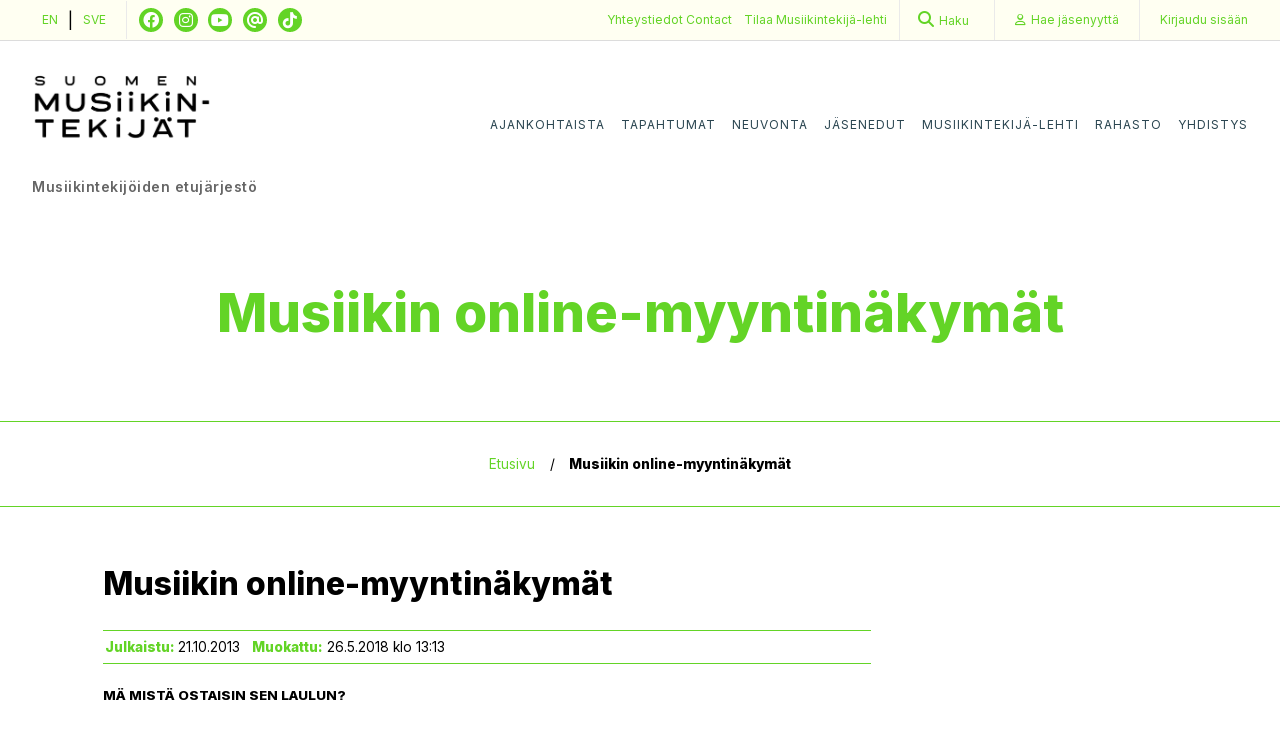

--- FILE ---
content_type: text/html; charset=UTF-8
request_url: https://musiikintekijat.fi/artikkeli/musiikin-online-myyntinakymat/
body_size: 19363
content:
<!doctype html>
<html lang="fi">

<head>
  <meta charset="UTF-8">
  <meta name="viewport" content="width=device-width, initial-scale=1">
  <link rel="profile" href="http://gmpg.org/xfn/11">
  <meta name='robots' content='index, follow, max-image-preview:large, max-snippet:-1, max-video-preview:-1' />
	<style>img:is([sizes="auto" i], [sizes^="auto," i]) { contain-intrinsic-size: 3000px 1500px }</style>
	
<!-- Google Tag Manager for WordPress by gtm4wp.com -->
<script data-cfasync="false" data-pagespeed-no-defer>
	var gtm4wp_datalayer_name = "dataLayer";
	var dataLayer = dataLayer || [];
</script>
<!-- End Google Tag Manager for WordPress by gtm4wp.com -->
	<!-- This site is optimized with the Yoast SEO plugin v26.4 - https://yoast.com/wordpress/plugins/seo/ -->
	<title>Musiikin online-myyntinäkymät - Musiikintekijät</title>
	<link rel="canonical" href="https://musiikintekijat.fi/artikkeli/musiikin-online-myyntinakymat/" />
	<meta property="og:locale" content="fi_FI" />
	<meta property="og:type" content="article" />
	<meta property="og:title" content="Musiikin online-myyntinäkymät - Musiikintekijät" />
	<meta property="og:description" content="MÄ MISTÄ OSTAISIN SEN LAULUN? (ja missä formaatissa ja millä kopiosuojauksella...)" />
	<meta property="og:url" content="https://musiikintekijat.fi/artikkeli/musiikin-online-myyntinakymat/" />
	<meta property="og:site_name" content="Musiikintekijät" />
	<meta property="article:published_time" content="2013-10-21T11:51:53+00:00" />
	<meta property="article:modified_time" content="2018-05-26T11:13:02+00:00" />
	<meta property="og:image" content="https://musiikintekijat.fi/app/uploads/2020/12/musiikintekijat_og.png" />
	<meta property="og:image:width" content="6144" />
	<meta property="og:image:height" content="3456" />
	<meta property="og:image:type" content="image/png" />
	<meta name="author" content="Mysteerio" />
	<meta name="twitter:card" content="summary_large_image" />
	<meta name="twitter:label1" content="Written by" />
	<meta name="twitter:data1" content="Mysteerio" />
	<meta name="twitter:label2" content="Est. reading time" />
	<meta name="twitter:data2" content="17 minuuttia" />
	<script type="application/ld+json" class="yoast-schema-graph">{"@context":"https://schema.org","@graph":[{"@type":"Article","@id":"https://musiikintekijat.fi/artikkeli/musiikin-online-myyntinakymat/#article","isPartOf":{"@id":"https://musiikintekijat.fi/artikkeli/musiikin-online-myyntinakymat/"},"author":{"name":"Mysteerio","@id":"https://musiikintekijat.fi/#/schema/person/45851ff1292397241144c71ad331f620"},"headline":"Musiikin online-myyntinäkymät","datePublished":"2013-10-21T11:51:53+00:00","dateModified":"2018-05-26T11:13:02+00:00","mainEntityOfPage":{"@id":"https://musiikintekijat.fi/artikkeli/musiikin-online-myyntinakymat/"},"wordCount":3409,"publisher":{"@id":"https://musiikintekijat.fi/#organization"},"keywords":["haastattelu"],"articleSection":["Artikkeli"],"inLanguage":"fi"},{"@type":"WebPage","@id":"https://musiikintekijat.fi/artikkeli/musiikin-online-myyntinakymat/","url":"https://musiikintekijat.fi/artikkeli/musiikin-online-myyntinakymat/","name":"Musiikin online-myyntinäkymät - Musiikintekijät","isPartOf":{"@id":"https://musiikintekijat.fi/#website"},"datePublished":"2013-10-21T11:51:53+00:00","dateModified":"2018-05-26T11:13:02+00:00","breadcrumb":{"@id":"https://musiikintekijat.fi/artikkeli/musiikin-online-myyntinakymat/#breadcrumb"},"inLanguage":"fi","potentialAction":[{"@type":"ReadAction","target":["https://musiikintekijat.fi/artikkeli/musiikin-online-myyntinakymat/"]}]},{"@type":"BreadcrumbList","@id":"https://musiikintekijat.fi/artikkeli/musiikin-online-myyntinakymat/#breadcrumb","itemListElement":[{"@type":"ListItem","position":1,"name":"Etusivu","item":"https://musiikintekijat.fi/"},{"@type":"ListItem","position":2,"name":"Musiikin online-myyntinäkymät"}]},{"@type":"WebSite","@id":"https://musiikintekijat.fi/#website","url":"https://musiikintekijat.fi/","name":"Musiikintekijät","description":"Turvaa ja edistää musiikintekijöiden asemaa sekä auttaa kehittymään musiikintekijänä.","publisher":{"@id":"https://musiikintekijat.fi/#organization"},"potentialAction":[{"@type":"SearchAction","target":{"@type":"EntryPoint","urlTemplate":"https://musiikintekijat.fi/?s={search_term_string}"},"query-input":{"@type":"PropertyValueSpecification","valueRequired":true,"valueName":"search_term_string"}}],"inLanguage":"fi"},{"@type":"Organization","@id":"https://musiikintekijat.fi/#organization","name":"Musiikintekijät","url":"https://musiikintekijat.fi/","logo":{"@type":"ImageObject","inLanguage":"fi","@id":"https://musiikintekijat.fi/#/schema/logo/image/","url":"https://musiikintekijat.fi/app/uploads/2026/01/mustek_logo_elementit_rgb2-scaled.jpg","contentUrl":"https://musiikintekijat.fi/app/uploads/2026/01/mustek_logo_elementit_rgb2-scaled.jpg","width":2560,"height":1810,"caption":"Musiikintekijät"},"image":{"@id":"https://musiikintekijat.fi/#/schema/logo/image/"}},{"@type":"Person","@id":"https://musiikintekijat.fi/#/schema/person/45851ff1292397241144c71ad331f620","name":"Mysteerio","image":{"@type":"ImageObject","inLanguage":"fi","@id":"https://musiikintekijat.fi/#/schema/person/image/","url":"https://secure.gravatar.com/avatar/535020b7d05185bec66dc0c8300c68b8bad048b145abb547448da826248b753c?s=96&d=mm&r=g","contentUrl":"https://secure.gravatar.com/avatar/535020b7d05185bec66dc0c8300c68b8bad048b145abb547448da826248b753c?s=96&d=mm&r=g","caption":"Mysteerio"},"url":"https://musiikintekijat.fi/author/mysteerio/"}]}</script>
	<!-- / Yoast SEO plugin. -->


<link rel="alternate" type="application/rss+xml" title="Musiikintekijät &raquo; syöte" href="https://musiikintekijat.fi/feed/" />
<link rel="alternate" type="application/rss+xml" title="Musiikintekijät &raquo; kommenttien syöte" href="https://musiikintekijat.fi/comments/feed/" />
<script type="text/javascript">
/* <![CDATA[ */
window._wpemojiSettings = {"baseUrl":"https:\/\/s.w.org\/images\/core\/emoji\/16.0.1\/72x72\/","ext":".png","svgUrl":"https:\/\/s.w.org\/images\/core\/emoji\/16.0.1\/svg\/","svgExt":".svg","source":{"concatemoji":"https:\/\/musiikintekijat.fi\/wp\/wp-includes\/js\/wp-emoji-release.min.js?ver=6.8.3"}};
/*! This file is auto-generated */
!function(s,n){var o,i,e;function c(e){try{var t={supportTests:e,timestamp:(new Date).valueOf()};sessionStorage.setItem(o,JSON.stringify(t))}catch(e){}}function p(e,t,n){e.clearRect(0,0,e.canvas.width,e.canvas.height),e.fillText(t,0,0);var t=new Uint32Array(e.getImageData(0,0,e.canvas.width,e.canvas.height).data),a=(e.clearRect(0,0,e.canvas.width,e.canvas.height),e.fillText(n,0,0),new Uint32Array(e.getImageData(0,0,e.canvas.width,e.canvas.height).data));return t.every(function(e,t){return e===a[t]})}function u(e,t){e.clearRect(0,0,e.canvas.width,e.canvas.height),e.fillText(t,0,0);for(var n=e.getImageData(16,16,1,1),a=0;a<n.data.length;a++)if(0!==n.data[a])return!1;return!0}function f(e,t,n,a){switch(t){case"flag":return n(e,"\ud83c\udff3\ufe0f\u200d\u26a7\ufe0f","\ud83c\udff3\ufe0f\u200b\u26a7\ufe0f")?!1:!n(e,"\ud83c\udde8\ud83c\uddf6","\ud83c\udde8\u200b\ud83c\uddf6")&&!n(e,"\ud83c\udff4\udb40\udc67\udb40\udc62\udb40\udc65\udb40\udc6e\udb40\udc67\udb40\udc7f","\ud83c\udff4\u200b\udb40\udc67\u200b\udb40\udc62\u200b\udb40\udc65\u200b\udb40\udc6e\u200b\udb40\udc67\u200b\udb40\udc7f");case"emoji":return!a(e,"\ud83e\udedf")}return!1}function g(e,t,n,a){var r="undefined"!=typeof WorkerGlobalScope&&self instanceof WorkerGlobalScope?new OffscreenCanvas(300,150):s.createElement("canvas"),o=r.getContext("2d",{willReadFrequently:!0}),i=(o.textBaseline="top",o.font="600 32px Arial",{});return e.forEach(function(e){i[e]=t(o,e,n,a)}),i}function t(e){var t=s.createElement("script");t.src=e,t.defer=!0,s.head.appendChild(t)}"undefined"!=typeof Promise&&(o="wpEmojiSettingsSupports",i=["flag","emoji"],n.supports={everything:!0,everythingExceptFlag:!0},e=new Promise(function(e){s.addEventListener("DOMContentLoaded",e,{once:!0})}),new Promise(function(t){var n=function(){try{var e=JSON.parse(sessionStorage.getItem(o));if("object"==typeof e&&"number"==typeof e.timestamp&&(new Date).valueOf()<e.timestamp+604800&&"object"==typeof e.supportTests)return e.supportTests}catch(e){}return null}();if(!n){if("undefined"!=typeof Worker&&"undefined"!=typeof OffscreenCanvas&&"undefined"!=typeof URL&&URL.createObjectURL&&"undefined"!=typeof Blob)try{var e="postMessage("+g.toString()+"("+[JSON.stringify(i),f.toString(),p.toString(),u.toString()].join(",")+"));",a=new Blob([e],{type:"text/javascript"}),r=new Worker(URL.createObjectURL(a),{name:"wpTestEmojiSupports"});return void(r.onmessage=function(e){c(n=e.data),r.terminate(),t(n)})}catch(e){}c(n=g(i,f,p,u))}t(n)}).then(function(e){for(var t in e)n.supports[t]=e[t],n.supports.everything=n.supports.everything&&n.supports[t],"flag"!==t&&(n.supports.everythingExceptFlag=n.supports.everythingExceptFlag&&n.supports[t]);n.supports.everythingExceptFlag=n.supports.everythingExceptFlag&&!n.supports.flag,n.DOMReady=!1,n.readyCallback=function(){n.DOMReady=!0}}).then(function(){return e}).then(function(){var e;n.supports.everything||(n.readyCallback(),(e=n.source||{}).concatemoji?t(e.concatemoji):e.wpemoji&&e.twemoji&&(t(e.twemoji),t(e.wpemoji)))}))}((window,document),window._wpemojiSettings);
/* ]]> */
</script>
<link rel='stylesheet' id='style-maintenance-css' href='https://musiikintekijat.fi/app/plugins/wp-basic-importer-pro/assets/css/style-maintenance.css?ver=6.8.3' type='text/css' media='all' />
<style id='wp-emoji-styles-inline-css' type='text/css'>

	img.wp-smiley, img.emoji {
		display: inline !important;
		border: none !important;
		box-shadow: none !important;
		height: 1em !important;
		width: 1em !important;
		margin: 0 0.07em !important;
		vertical-align: -0.1em !important;
		background: none !important;
		padding: 0 !important;
	}
</style>
<link rel='stylesheet' id='wp-block-library-css' href='https://musiikintekijat.fi/wp/wp-includes/css/dist/block-library/style.min.css?ver=6.8.3' type='text/css' media='all' />
<style id='classic-theme-styles-inline-css' type='text/css'>
/*! This file is auto-generated */
.wp-block-button__link{color:#fff;background-color:#32373c;border-radius:9999px;box-shadow:none;text-decoration:none;padding:calc(.667em + 2px) calc(1.333em + 2px);font-size:1.125em}.wp-block-file__button{background:#32373c;color:#fff;text-decoration:none}
</style>
<style id='global-styles-inline-css' type='text/css'>
:root{--wp--preset--aspect-ratio--square: 1;--wp--preset--aspect-ratio--4-3: 4/3;--wp--preset--aspect-ratio--3-4: 3/4;--wp--preset--aspect-ratio--3-2: 3/2;--wp--preset--aspect-ratio--2-3: 2/3;--wp--preset--aspect-ratio--16-9: 16/9;--wp--preset--aspect-ratio--9-16: 9/16;--wp--preset--color--black: #000000;--wp--preset--color--cyan-bluish-gray: #abb8c3;--wp--preset--color--white: #ffffff;--wp--preset--color--pale-pink: #f78da7;--wp--preset--color--vivid-red: #cf2e2e;--wp--preset--color--luminous-vivid-orange: #ff6900;--wp--preset--color--luminous-vivid-amber: #fcb900;--wp--preset--color--light-green-cyan: #7bdcb5;--wp--preset--color--vivid-green-cyan: #00d084;--wp--preset--color--pale-cyan-blue: #8ed1fc;--wp--preset--color--vivid-cyan-blue: #0693e3;--wp--preset--color--vivid-purple: #9b51e0;--wp--preset--gradient--vivid-cyan-blue-to-vivid-purple: linear-gradient(135deg,rgba(6,147,227,1) 0%,rgb(155,81,224) 100%);--wp--preset--gradient--light-green-cyan-to-vivid-green-cyan: linear-gradient(135deg,rgb(122,220,180) 0%,rgb(0,208,130) 100%);--wp--preset--gradient--luminous-vivid-amber-to-luminous-vivid-orange: linear-gradient(135deg,rgba(252,185,0,1) 0%,rgba(255,105,0,1) 100%);--wp--preset--gradient--luminous-vivid-orange-to-vivid-red: linear-gradient(135deg,rgba(255,105,0,1) 0%,rgb(207,46,46) 100%);--wp--preset--gradient--very-light-gray-to-cyan-bluish-gray: linear-gradient(135deg,rgb(238,238,238) 0%,rgb(169,184,195) 100%);--wp--preset--gradient--cool-to-warm-spectrum: linear-gradient(135deg,rgb(74,234,220) 0%,rgb(151,120,209) 20%,rgb(207,42,186) 40%,rgb(238,44,130) 60%,rgb(251,105,98) 80%,rgb(254,248,76) 100%);--wp--preset--gradient--blush-light-purple: linear-gradient(135deg,rgb(255,206,236) 0%,rgb(152,150,240) 100%);--wp--preset--gradient--blush-bordeaux: linear-gradient(135deg,rgb(254,205,165) 0%,rgb(254,45,45) 50%,rgb(107,0,62) 100%);--wp--preset--gradient--luminous-dusk: linear-gradient(135deg,rgb(255,203,112) 0%,rgb(199,81,192) 50%,rgb(65,88,208) 100%);--wp--preset--gradient--pale-ocean: linear-gradient(135deg,rgb(255,245,203) 0%,rgb(182,227,212) 50%,rgb(51,167,181) 100%);--wp--preset--gradient--electric-grass: linear-gradient(135deg,rgb(202,248,128) 0%,rgb(113,206,126) 100%);--wp--preset--gradient--midnight: linear-gradient(135deg,rgb(2,3,129) 0%,rgb(40,116,252) 100%);--wp--preset--font-size--small: 13px;--wp--preset--font-size--medium: 20px;--wp--preset--font-size--large: 36px;--wp--preset--font-size--x-large: 42px;--wp--preset--spacing--20: 0.44rem;--wp--preset--spacing--30: 0.67rem;--wp--preset--spacing--40: 1rem;--wp--preset--spacing--50: 1.5rem;--wp--preset--spacing--60: 2.25rem;--wp--preset--spacing--70: 3.38rem;--wp--preset--spacing--80: 5.06rem;--wp--preset--shadow--natural: 6px 6px 9px rgba(0, 0, 0, 0.2);--wp--preset--shadow--deep: 12px 12px 50px rgba(0, 0, 0, 0.4);--wp--preset--shadow--sharp: 6px 6px 0px rgba(0, 0, 0, 0.2);--wp--preset--shadow--outlined: 6px 6px 0px -3px rgba(255, 255, 255, 1), 6px 6px rgba(0, 0, 0, 1);--wp--preset--shadow--crisp: 6px 6px 0px rgba(0, 0, 0, 1);}:where(.is-layout-flex){gap: 0.5em;}:where(.is-layout-grid){gap: 0.5em;}body .is-layout-flex{display: flex;}.is-layout-flex{flex-wrap: wrap;align-items: center;}.is-layout-flex > :is(*, div){margin: 0;}body .is-layout-grid{display: grid;}.is-layout-grid > :is(*, div){margin: 0;}:where(.wp-block-columns.is-layout-flex){gap: 2em;}:where(.wp-block-columns.is-layout-grid){gap: 2em;}:where(.wp-block-post-template.is-layout-flex){gap: 1.25em;}:where(.wp-block-post-template.is-layout-grid){gap: 1.25em;}.has-black-color{color: var(--wp--preset--color--black) !important;}.has-cyan-bluish-gray-color{color: var(--wp--preset--color--cyan-bluish-gray) !important;}.has-white-color{color: var(--wp--preset--color--white) !important;}.has-pale-pink-color{color: var(--wp--preset--color--pale-pink) !important;}.has-vivid-red-color{color: var(--wp--preset--color--vivid-red) !important;}.has-luminous-vivid-orange-color{color: var(--wp--preset--color--luminous-vivid-orange) !important;}.has-luminous-vivid-amber-color{color: var(--wp--preset--color--luminous-vivid-amber) !important;}.has-light-green-cyan-color{color: var(--wp--preset--color--light-green-cyan) !important;}.has-vivid-green-cyan-color{color: var(--wp--preset--color--vivid-green-cyan) !important;}.has-pale-cyan-blue-color{color: var(--wp--preset--color--pale-cyan-blue) !important;}.has-vivid-cyan-blue-color{color: var(--wp--preset--color--vivid-cyan-blue) !important;}.has-vivid-purple-color{color: var(--wp--preset--color--vivid-purple) !important;}.has-black-background-color{background-color: var(--wp--preset--color--black) !important;}.has-cyan-bluish-gray-background-color{background-color: var(--wp--preset--color--cyan-bluish-gray) !important;}.has-white-background-color{background-color: var(--wp--preset--color--white) !important;}.has-pale-pink-background-color{background-color: var(--wp--preset--color--pale-pink) !important;}.has-vivid-red-background-color{background-color: var(--wp--preset--color--vivid-red) !important;}.has-luminous-vivid-orange-background-color{background-color: var(--wp--preset--color--luminous-vivid-orange) !important;}.has-luminous-vivid-amber-background-color{background-color: var(--wp--preset--color--luminous-vivid-amber) !important;}.has-light-green-cyan-background-color{background-color: var(--wp--preset--color--light-green-cyan) !important;}.has-vivid-green-cyan-background-color{background-color: var(--wp--preset--color--vivid-green-cyan) !important;}.has-pale-cyan-blue-background-color{background-color: var(--wp--preset--color--pale-cyan-blue) !important;}.has-vivid-cyan-blue-background-color{background-color: var(--wp--preset--color--vivid-cyan-blue) !important;}.has-vivid-purple-background-color{background-color: var(--wp--preset--color--vivid-purple) !important;}.has-black-border-color{border-color: var(--wp--preset--color--black) !important;}.has-cyan-bluish-gray-border-color{border-color: var(--wp--preset--color--cyan-bluish-gray) !important;}.has-white-border-color{border-color: var(--wp--preset--color--white) !important;}.has-pale-pink-border-color{border-color: var(--wp--preset--color--pale-pink) !important;}.has-vivid-red-border-color{border-color: var(--wp--preset--color--vivid-red) !important;}.has-luminous-vivid-orange-border-color{border-color: var(--wp--preset--color--luminous-vivid-orange) !important;}.has-luminous-vivid-amber-border-color{border-color: var(--wp--preset--color--luminous-vivid-amber) !important;}.has-light-green-cyan-border-color{border-color: var(--wp--preset--color--light-green-cyan) !important;}.has-vivid-green-cyan-border-color{border-color: var(--wp--preset--color--vivid-green-cyan) !important;}.has-pale-cyan-blue-border-color{border-color: var(--wp--preset--color--pale-cyan-blue) !important;}.has-vivid-cyan-blue-border-color{border-color: var(--wp--preset--color--vivid-cyan-blue) !important;}.has-vivid-purple-border-color{border-color: var(--wp--preset--color--vivid-purple) !important;}.has-vivid-cyan-blue-to-vivid-purple-gradient-background{background: var(--wp--preset--gradient--vivid-cyan-blue-to-vivid-purple) !important;}.has-light-green-cyan-to-vivid-green-cyan-gradient-background{background: var(--wp--preset--gradient--light-green-cyan-to-vivid-green-cyan) !important;}.has-luminous-vivid-amber-to-luminous-vivid-orange-gradient-background{background: var(--wp--preset--gradient--luminous-vivid-amber-to-luminous-vivid-orange) !important;}.has-luminous-vivid-orange-to-vivid-red-gradient-background{background: var(--wp--preset--gradient--luminous-vivid-orange-to-vivid-red) !important;}.has-very-light-gray-to-cyan-bluish-gray-gradient-background{background: var(--wp--preset--gradient--very-light-gray-to-cyan-bluish-gray) !important;}.has-cool-to-warm-spectrum-gradient-background{background: var(--wp--preset--gradient--cool-to-warm-spectrum) !important;}.has-blush-light-purple-gradient-background{background: var(--wp--preset--gradient--blush-light-purple) !important;}.has-blush-bordeaux-gradient-background{background: var(--wp--preset--gradient--blush-bordeaux) !important;}.has-luminous-dusk-gradient-background{background: var(--wp--preset--gradient--luminous-dusk) !important;}.has-pale-ocean-gradient-background{background: var(--wp--preset--gradient--pale-ocean) !important;}.has-electric-grass-gradient-background{background: var(--wp--preset--gradient--electric-grass) !important;}.has-midnight-gradient-background{background: var(--wp--preset--gradient--midnight) !important;}.has-small-font-size{font-size: var(--wp--preset--font-size--small) !important;}.has-medium-font-size{font-size: var(--wp--preset--font-size--medium) !important;}.has-large-font-size{font-size: var(--wp--preset--font-size--large) !important;}.has-x-large-font-size{font-size: var(--wp--preset--font-size--x-large) !important;}
:where(.wp-block-post-template.is-layout-flex){gap: 1.25em;}:where(.wp-block-post-template.is-layout-grid){gap: 1.25em;}
:where(.wp-block-columns.is-layout-flex){gap: 2em;}:where(.wp-block-columns.is-layout-grid){gap: 2em;}
:root :where(.wp-block-pullquote){font-size: 1.5em;line-height: 1.6;}
</style>
<link rel='stylesheet' id='contact-form-7-css' href='https://musiikintekijat.fi/app/plugins/contact-form-7/includes/css/styles.css?ver=5.9.8' type='text/css' media='all' />
<link rel='stylesheet' id='smt-style-css' href='https://musiikintekijat.fi/app/themes/smt/style.css?ver=2026012709' type='text/css' media='all' />
<link rel='stylesheet' id='font-awesome-css' href='https://musiikintekijat.fi/app/themes/smt/css/fontawesome-all.min.css?ver=2026012709' type='text/css' media='all' />
<script type="text/javascript" src="https://musiikintekijat.fi/wp/wp-includes/js/jquery/jquery.min.js?ver=3.7.1" id="jquery-core-js"></script>
<script type="text/javascript" src="https://musiikintekijat.fi/wp/wp-includes/js/jquery/jquery-migrate.min.js?ver=3.4.1" id="jquery-migrate-js"></script>
<script type="text/javascript" id="ajax-login-script-js-extra">
/* <![CDATA[ */
var ajax_login_object = {"ajaxurl":"https:\/\/musiikintekijat.fi\/wp\/wp-admin\/admin-ajax.php","redirecturl":"\/artikkeli\/musiikin-online-myyntinakymat\/","ajax_nonce":"35f0cae000","ajax_podio_nonce":"737858fe34"};
/* ]]> */
</script>
<script type="text/javascript" src="https://musiikintekijat.fi/app/themes/smt/js/ajax-login-script.js?ver=6.8.3" id="ajax-login-script-js"></script>
<script type="text/javascript" src="https://musiikintekijat.fi/wp/wp-includes/js/tinymce/tinymce.min.js?ver=49110-20250317" id="wp-tinymce-root-js"></script>
<script type="text/javascript" src="https://musiikintekijat.fi/wp/wp-includes/js/tinymce/plugins/compat3x/plugin.min.js?ver=49110-20250317" id="wp-tinymce-js"></script>
<link rel="https://api.w.org/" href="https://musiikintekijat.fi/wp-json/" /><link rel="alternate" title="JSON" type="application/json" href="https://musiikintekijat.fi/wp-json/wp/v2/posts/4062" /><link rel="EditURI" type="application/rsd+xml" title="RSD" href="https://musiikintekijat.fi/wp/xmlrpc.php?rsd" />
<meta name="generator" content="WordPress 6.8.3" />
<link rel='shortlink' href='https://musiikintekijat.fi/?p=4062' />
<link rel="alternate" title="oEmbed (JSON)" type="application/json+oembed" href="https://musiikintekijat.fi/wp-json/oembed/1.0/embed?url=https%3A%2F%2Fmusiikintekijat.fi%2Fartikkeli%2Fmusiikin-online-myyntinakymat%2F" />
<link rel="alternate" title="oEmbed (XML)" type="text/xml+oembed" href="https://musiikintekijat.fi/wp-json/oembed/1.0/embed?url=https%3A%2F%2Fmusiikintekijat.fi%2Fartikkeli%2Fmusiikin-online-myyntinakymat%2F&#038;format=xml" />

<!-- Google Tag Manager for WordPress by gtm4wp.com -->
<!-- GTM Container placement set to manual -->
<script data-cfasync="false" data-pagespeed-no-defer>
	var dataLayer_content = {"pagePostType":"post","pagePostType2":"single-post","pageCategory":["artikkeli"],"pageAttributes":["haastattelu"],"pagePostAuthor":"Mysteerio"};
	dataLayer.push( dataLayer_content );
</script>
<script data-cfasync="false" data-pagespeed-no-defer>
(function(w,d,s,l,i){w[l]=w[l]||[];w[l].push({'gtm.start':
new Date().getTime(),event:'gtm.js'});var f=d.getElementsByTagName(s)[0],
j=d.createElement(s),dl=l!='dataLayer'?'&l='+l:'';j.async=true;j.src=
'//www.googletagmanager.com/gtm.js?id='+i+dl;f.parentNode.insertBefore(j,f);
})(window,document,'script','dataLayer','GTM-T6RN9ZG');
</script>
<!-- End Google Tag Manager for WordPress by gtm4wp.com --><link rel="icon" href="https://musiikintekijat.fi/app/uploads/2020/10/cropped-cropped-favicon_trans-32x32-1-32x32.png" sizes="32x32" />
<link rel="icon" href="https://musiikintekijat.fi/app/uploads/2020/10/cropped-cropped-favicon_trans-32x32-1-192x192.png" sizes="192x192" />
<link rel="apple-touch-icon" href="https://musiikintekijat.fi/app/uploads/2020/10/cropped-cropped-favicon_trans-32x32-1-180x180.png" />
<meta name="msapplication-TileImage" content="https://musiikintekijat.fi/app/uploads/2020/10/cropped-cropped-favicon_trans-32x32-1-270x270.png" />
</head>

<body class="wp-singular post-template-default single single-post postid-4062 single-format-standard wp-custom-logo wp-theme-smt selvis-magazine">
  
<!-- GTM Container placement set to manual -->
<!-- Google Tag Manager (noscript) -->
				<noscript><iframe src="https://www.googletagmanager.com/ns.html?id=GTM-T6RN9ZG" height="0" width="0" style="display:none;visibility:hidden" aria-hidden="true"></iframe></noscript>
<!-- End Google Tag Manager (noscript) -->    <div id="page" class="site" style="outline: none;">
    <a class="skip-link screen-reader-text" href="#content">Skip to content</a>

    <div class="sub-header">
  <div class="condensed">
    <div class="header-right__top">
      <div class="sub-header__left">
        <div class="lang-nav">
  <a href="/apply-for-membership">EN</a>  |  <a href="/bli-medlem">SVE</a>
</div>
          <div class="social-media">
    <ul>
              <li><a href="https://www.facebook.com/suomenmusiikintekijat/" class="fab fa-classic fa-brands fa-facebook" target="_blank"></a></li>
              <li><a href="https://www.instagram.com/suomen_musiikintekijat/" class="fab fa-classic fa-brands fa-instagram" target="_blank"></a></li>
              <li><a href="https://www.youtube.com/channel/UCunNhJ_BtEvdnDkw5fT7z6Q" class="fab fa-classic fa-brands fa-youtube" target="_blank"></a></li>
              <li><a href="https://www.threads.net/@suomen_musiikintekijat" class="fab fa-classic fa-solid fa-at" target="_blank"></a></li>
              <li><a href="https://www.tiktok.com/@suomenmusiikintekijat" class="fab fa-classic fa-brands fa-tiktok" target="_blank"></a></li>
          </ul>
  </div>
      </div>
      <div class="order-link">
    <a href="/yhteystiedot/">
        Yhteystiedot
    </a>
    <a href="/contact/">
        Contact
    </a>
</div>      <div class="order-link">
    <a href="/lehtitilaus">
        Tilaa <span class="tab-landscape-only">Musiikintekijä</span>-lehti
    </a>
</div>
      <form action="/">
  <div class="search-bar">
    <a href="/?s="><i class="fa fa-search"></i><span class="desktop-only">Haku</span></a>
  </div>
</form>
      <div class="sub-nav">
  <div class="menu-sub-navigation-container"><ul id="sub-menu" class="menu"><li id="menu-item-46" class="menu-item menu-item-type-post_type menu-item-object-page menu-item-46"><a href="https://musiikintekijat.fi/hae-jasenyytta/"><span class="desktop-only">Hae jäsenyyttä</span><span class="mobile-only">Jäseneksi</span></a></li>
<li id="menu-item-47" class="menu-item menu-item-type-post_type menu-item-object-page menu-item-47"><a href="https://musiikintekijat.fi/kirjaudu-sisaan/">Kirjaudu<span class="desktop-only">&nbsp;sisään</span></a></li>
</ul></div></div>
    </div>
  </div>
</div>
<div class="header-wrapper">
  <header class="condensed">
    <div class="header">
      <div class="header-right">
        <div class="header-navigation">
          <div class="branding">
            <a href="/"><a href="https://musiikintekijat.fi/" class="custom-logo-link" rel="home"><img width="2560" height="1810" src="https://musiikintekijat.fi/app/uploads/2026/01/mustek_logo_elementit_rgb2-scaled.jpg" class="custom-logo" alt="Musiikintekijät" decoding="async" fetchpriority="high" srcset="https://musiikintekijat.fi/app/uploads/2026/01/mustek_logo_elementit_rgb2-scaled.jpg 2560w, https://musiikintekijat.fi/app/uploads/2026/01/mustek_logo_elementit_rgb2-300x212.jpg 300w, https://musiikintekijat.fi/app/uploads/2026/01/mustek_logo_elementit_rgb2-1024x724.jpg 1024w, https://musiikintekijat.fi/app/uploads/2026/01/mustek_logo_elementit_rgb2-768x543.jpg 768w, https://musiikintekijat.fi/app/uploads/2026/01/mustek_logo_elementit_rgb2-1536x1086.jpg 1536w, https://musiikintekijat.fi/app/uploads/2026/01/mustek_logo_elementit_rgb2-2048x1448.jpg 2048w, https://musiikintekijat.fi/app/uploads/2026/01/mustek_logo_elementit_rgb2-760x537.jpg 760w" sizes="(max-width: 2560px) 100vw, 2560px" /></a></a>
            <p>Musiikintekijöiden etujärjestö</p>
          </div>
          <div class="navigation-toggle">
            <span></span>
            <span></span>
            <span></span>
          </div>
          <div class="navigation navigation--main">
            <div class="menu-main-menu-container"><ul id="primary-menu" class="menu"><li id="menu-item-51" class="menu-item menu-item-type-post_type menu-item-object-page navigation__item menu-item-51"><a href="https://musiikintekijat.fi/ajankohtaista/">Ajankohtaista</a></li>
<li id="menu-item-323" class="menu-item menu-item-type-post_type menu-item-object-page navigation__item menu-item-323"><a href="https://musiikintekijat.fi/ajankohtaista/tapahtumat/">Tapahtumat</a></li>
<li id="menu-item-50" class="menu-item menu-item-type-post_type menu-item-object-page navigation__item menu-item-50"><a href="https://musiikintekijat.fi/neuvonta/">Neuvonta</a></li>
<li id="menu-item-49" class="menu-item menu-item-type-post_type menu-item-object-page navigation__item menu-item-49"><a href="https://musiikintekijat.fi/jasenedut/">Jäsenedut</a></li>
<li id="menu-item-15222" class="menu-item menu-item-type-post_type menu-item-object-page navigation__item menu-item-15222"><a href="https://musiikintekijat.fi/yhdistys/musiikintekijalehti/">Musiikintekijä-lehti</a></li>
<li id="menu-item-12739" class="menu-item menu-item-type-post_type menu-item-object-page navigation__item menu-item-12739"><a href="https://musiikintekijat.fi/ajankohtaista/musiikintekijoiden-rahasto/">Rahasto</a></li>
<li id="menu-item-48" class="menu-item menu-item-type-post_type menu-item-object-page navigation__item menu-item-48"><a href="https://musiikintekijat.fi/yhdistys/">Yhdistys</a></li>
</ul></div>          </div>
        </div>

        <div class="navigation navigation--mobile">
          <div class="menu-main-menu-container"><ul id="primary-menu" class="menu"><li class="menu-item menu-item-type-post_type menu-item-object-page navigation__item menu-item-51"><a href="https://musiikintekijat.fi/ajankohtaista/">Ajankohtaista</a></li>
<li class="menu-item menu-item-type-post_type menu-item-object-page navigation__item menu-item-323"><a href="https://musiikintekijat.fi/ajankohtaista/tapahtumat/">Tapahtumat</a></li>
<li class="menu-item menu-item-type-post_type menu-item-object-page navigation__item menu-item-50"><a href="https://musiikintekijat.fi/neuvonta/">Neuvonta</a></li>
<li class="menu-item menu-item-type-post_type menu-item-object-page navigation__item menu-item-49"><a href="https://musiikintekijat.fi/jasenedut/">Jäsenedut</a></li>
<li class="menu-item menu-item-type-post_type menu-item-object-page navigation__item menu-item-15222"><a href="https://musiikintekijat.fi/yhdistys/musiikintekijalehti/">Musiikintekijä-lehti</a></li>
<li class="menu-item menu-item-type-post_type menu-item-object-page navigation__item menu-item-12739"><a href="https://musiikintekijat.fi/ajankohtaista/musiikintekijoiden-rahasto/">Rahasto</a></li>
<li class="menu-item menu-item-type-post_type menu-item-object-page navigation__item menu-item-48"><a href="https://musiikintekijat.fi/yhdistys/">Yhdistys</a></li>
</ul></div>        </div>
        <script type="text/javascript">
          const toggle = document.querySelector('.navigation-toggle');
          const nav = document.querySelector('.navigation--mobile');

          toggle.addEventListener('click', function(e) {
            e.stopPropagation();
            nav.classList.toggle('is-open');
            this.classList.toggle('is-open');
          });
        </script>
      </div><!-- Header right end -->
    </div><!-- Header end -->
  </header>
</div>
              <section class="section section--highlight">
    <div class="section__header">
      <div class="condensed condensed--flat">
                  <h1 class="login-title" style="font-size: 4.18vw">Musiikin online-myyntinäkymät</h1>
              </div>
    </div>
  </section>
      
  <section class="section section--breadcrumbs">
    <div id="breadcrumbs" class="breadcrumbs"><span><span><a href="https://musiikintekijat.fi/">Etusivu</a></span> <span class="separator">/</span> <span class="breadcrumb_last" aria-current="page"><strong>Musiikin online-myyntinäkymät</strong></span></span></div>  </section>
      <div id="content" class="site-content">
<div class="news">
  <!-- Left Section -->
  <section class="section section--content condensed">
      <div class="main">
      <article>
        
        <div class="article__content">
          <h1 class="entry-title">Musiikin online-myyntinäkymät</h1>
          <div class="article__meta">
            <span class="meta__submitted"><strong>Julkaistu: </strong> 21.10.2013</span><span class="meta__edited"><strong>Muokattu:</strong> 26.5.2018 klo 13:13</span>          </div>

          
          <div class="article__content">
            <h5>M&Auml; MIST&Auml; OSTAISIN SEN LAULUN?</p>
<p>(ja miss&auml; formaatissa ja mill&auml; kopiosuojauksella&#8230;)</p>
<p>Musiikin myynti ilman fyysist&auml; alustaa eli levy&auml; tai nauhaa ohittaa levymyynnin v&auml;ist&auml;m&auml;tt&auml; jonain p&auml;iv&auml;n&auml;. Matkalla on toki monta mutkaa. T&auml;ss&auml; Petri Kaivannon hajahuomioita t&auml;m&auml;n hetken tilanteesta.</p>
<p>Musiikin online-myynti jatkaa tasaista kasvuaan, mutta &auml;&auml;nitetuottajien kattoj&auml;rjest&ouml; IFPIn mukaan kasvu ei riit&auml; kompensoimaan CD-myynnin laskua. Vuonna 2006 online-myynnin on laskettu noin kaksinkertaistuneen 10 prosenttiin kaikesta &auml;&auml;nitemyynnist&auml;.</p>
<p>Yhdysvallat on kehityksen k&auml;rjess&auml;: USA:ssa digitaalisen myynnin osuus oli viime vuonna per&auml;ti 17%. Singlelevyn hautajaisia p&auml;&auml;st&auml;&auml;n viett&auml;m&auml;&auml;n pian, sill&auml; esimerkiksi Iso-Britanniassa singlemyynnist&auml; 79% oli jo digitaalista.</p>
<p>Meill&auml; Suomessa puolestaan teknologisen edistyneisyyden ik&auml;v&auml; sivutuote on, ett&auml; online-myynnin kasvu on &nbsp;Suomessa ollut paljon hitaampaa. Useampikin sukupolvi Suomessa on oppinut hankkimaan musiikkia ilmaiseksi ja poikkeuksellisen tekij&auml;noikeusvastainen ilmapiiri on varmasti vaikuttanut asiaan.&nbsp;</p>
<p>Digimyynnin mainetta Suomessa pilasi erityisesti my&ouml;s Emma.fm -kokeilu (2001-2003, lep&auml;&auml; rauhassa), joka ep&auml;onnistui surkeasti. Muistan hyvin kuinka olin Emma.fm:n lanseerauksen aikaan edustamassa ELVISi&auml; Norjassa seminaarissa, jossa monet osallistujat pitiv&auml;t sit&auml; jo alkuunsa tuhoontuomittuna. Ylihinnoittelun ja kopiosuojauksen vuoksi kohderyhm&auml; ei innostunut ostamaan musiikkitiedostoja ja kaiken kukkuraksi palvelun p&auml;&auml;tytty&auml; ostettuja musiikkitiedostoja ei voinut lainkaan kuunnella. Ajattele nyt: ostat kirjan ja vuoden kuluttua huomaat, ett&auml; kirjaimet ovat tyystin kadonneet sivuilta.</p>
<p>Suomen &Auml;&auml;ni- ja Kuvatallennetuottajien kotisivuillaan julkistamista tilastoista vertailua ei ole ihan helppoa tehd&auml;, mutta on aivan selv&auml;&auml;, ett&auml; vaikka viime vuonna digimyynti Suomessakin miltei kaksinkertaistui ja CD-levyjen kappalem&auml;&auml;r&auml;inen myynti per&auml;ti kasvoi, niin koko alan tulot ovat edelleen vakaassa alam&auml;ess&auml;. Digimyynnin arvo Suomessa oli vaivaiset 1,5 miljoonaa ja koko &auml;&auml;nitemyynnin 57,8 miljoonaa euroa.</p>
<p>Huolestuttavaa on my&ouml;s, ett&auml; hyvist&auml; luvuista huolimatta digitaalikaupan kasvu koko maailmassa on hidastunut verrattuna vuoteen 2005. T&auml;rkein syy on varmasti formaattien, kauppapaikkojen, laitteiden ja kopiosuojausten sekamelska.</p>
<p>MULLISTUKSET JATKUVAT</p>
<p>Viime aikoina on tapahtunut varsin paljon eik&auml; per&auml;ss&auml; tahdo pysy&auml;. Esimerkiksi Sony ilmoitti lopettavansa nettikauppansa ja v&auml;hitellen my&ouml;s oman &auml;&auml;nitiedostomuotonsa ATRACin. Real l&ouml;i juuri hynttyyt yhteen Music Televisionin kanssa.</p>
<p>Jo vuosi sitten Nokia osti Loudeye Corporationin ja sen omistaman OD2:n joka on yll&auml;pit&auml;nyt musiikin digikauppoja ymp&auml;ri Eurooppaa. Vihdoin elokuun lopussa Nokia julkisti Nokia Music Storensa osana OVI-portaalia. Nokian vastaukset SELVISin kysymyksiin ohessa.</p>
<p>Sony Ericssonin strategia n&auml;ytt&auml;&auml; olevan tehd&auml; yhteisty&ouml;t&auml; operaattoreiden kanssa.</p>
<p>Sony on aivan erityinen peluri markkinoilla koska se tuottaa itse sek&auml; laitteita ett&auml; sis&auml;lt&ouml;j&auml; laidasta laitaan.</p>
<p>Oikeastaan ihmetytt&auml;&auml;, etteiv&auml;t suuret levy-yhti&ouml;t ole p&auml;&auml;tt&auml;neet myyd&auml; musiikkiaan suoraan ilman v&auml;lik&auml;si&auml;. Netiss&auml; se sujuisi. Vuonna 1989 reilasin Istanbuliin ja kun kyselin levykauppoja p&auml;&auml;dyin Unkapan&#305;n kaupunginosaan betonikolossiin, jossa sijaitsivat Turkin levy-yhti&ouml;t varastoineen rinta rinnan ja jokainen myi omissa &#8221;tehtaanmyym&auml;l&ouml;iss&auml;&auml;n&#8221; vain omia levyj&auml;&auml;n. T&auml;mm&ouml;inenh&auml;n voisi pirist&auml;&auml; alan profiilia Helsingiss&auml;kin!</p>
<p>Sit&auml; vastoin Nokian ja operaattoreiden suhteita Nokian oma musiikkikauppa mutkistaa, sill&auml; monet operaattorit ovat jo pitk&auml;&auml;n toimineet itse musiikkikauppiaina. Esimerkiksi Ranskan teleyhti&ouml;n omistama Orange-operaattori on jo suivaantunut Nokiaan ja vaatii sit&auml; testeihin, jotta my&ouml;s sen kaupasta voi ostaa musiikkia uuteen nokialaiseen. Muuten se uhkaa j&auml;tt&auml;&auml; Nokian uuden puhelimen pois valikomistaan. Maailmalla liittymien ja matkapuhelinten kytkykauppa on Suomea yleisemp&auml;&auml;.</p>
<p>APPLE NOKITTAA NOKIALLE</p>
<p>Apple tuli odotetusti puhelinmarkkinoille rymin&auml;ll&auml; ja julkisti syyskuussa my&ouml;s langattoman musiikkikaupan. Nokitus Nokialle on ilmeinen ja tarkkaan harkittu, Microsoftin Zune-soitinta on jo pilkattukin tarpeeksi kauan. Ensin julkistetaan kosketusn&auml;yt&ouml;llinen puhelin iPhone, jossa on mukana mm. Applen menestystuote iPod (musiikki- ja videosoitin) ja langattomassa verkossa toimiva nettiselain. Pari kuukautta my&ouml;hemmin sama laite tuodaan markkinoille ilman puhelinta nimell&auml; iPod touch ja julkistetaan iTunes Wi-Fi Music Store.&nbsp;</p>
<p>iPod touch on kaiketi ensimm&auml;inen laite, jolla voi soittaa ja ostaa musiikkia, mutta jolla ei voi soittaa puheluita kuten aiemmilla multimediavempeleill&auml;. On j&auml;nnitt&auml;v&auml;&auml; n&auml;hd&auml; kuinka pian t&auml;t&auml; konseptia kopioidaan. Wi-Fi Music Storen kumppaniksi l&auml;hti my&ouml;s Starbucks-kahvilaketju. Yhteisty&ouml; on omaper&auml;ist&auml;: Starbucksin langattoman verkon alueelle tultaessa p&auml;&auml;see selaamaan ja ostamaan kahvilan soittolistalla olevia kappaleita.</p>
<p>Applen puhelinta vasta odotellaan Eurooppaan. Suomen markkinoille tulon esteen&auml; on se, ett&auml; meill&auml; lains&auml;&auml;d&auml;nt&ouml; sallii kytkykaupan vain 3G-puhelimille ja Apple tarvitsee yhteisty&ouml;t&auml; operaattorin kanssa mm. puhelimen vastaajaominaisuuden mahdollistamiseksi.</p>
<p>Applen julkistamissa ensimm&auml;isiss&auml; puhelimissa ei ole 3G:t&auml; vaan langaton verkkoyhteys.</p>
<p>Onkin huvittavaa, miten t&auml;ll&auml; perusteella suomalainen media yhten&auml; rintamana v&auml;h&auml;ttelee koko Applen puhelinta ik&auml;&auml;n kuin Nokia olisi viel&auml; kansallinen ylpeys. No, toisaalta ilmaisten langattomien verkkojen levi&auml;minen Suomessa on ollut hidasta ja onkin syyt&auml; ep&auml;ill&auml; kuinka iPhonen kosketusn&auml;ytt&ouml; toimii pakkasessa kohmeisilla sormilla. Tumput k&auml;dess&auml; ei ainakaan.</p>
<p>PUTIIKKIA PUTIIKIN J&Auml;LKEEN</p>
<p>Musiikin online-kaupan suurimmiksi pelureiksi n&auml;ytt&auml;v&auml;t pyrkiv&auml;n mainitut laitevalmistajat, mutta paljon muitakin toimijoita on, kuten eMusic, Microsoft, Napster, Amazon, Google, Real&#8230; Osansa musiikinmyynnist&auml; haluavat my&ouml;s jo ennen kotitietokoneita olemassa olleet yhti&ouml;t: teleoperaattorit, mediayhti&ouml;t ja tietenkin my&ouml;s niit&auml; ihan tavallisia py&ouml;ryl&ouml;it&auml; myyneet tahot. Levyjen postimyynti ja download-kauppa tuntuvat ainakin henkil&ouml;kohtaisesti hyv&auml;lt&auml; yhden luukun yhdistelm&auml;lt&auml;. IFPI:n digitaalimusiikkiraportin mukaan laillisia kauppoja on viitisensataa 40 maassa.&nbsp;</p>
<p>eMusic on noussut vaivihkaa iTunesin parhaaksi haastajaksi. Sen valtti on ollut edullinen hinnoittelu (30 biisi&auml; kuussa 12,99 &euro;, 50/16,99 &euro; ja 75/20,99 &euro;) ja musiikin myyminen ilman kopiosuojausta. J&auml;lkimm&auml;isest&auml; syyst&auml; suuret levy-yhti&ouml;t eiv&auml;t ole antaneet musiikkiaan sinne, viel&auml;! EMI on kyll&auml; alkanut myyd&auml; kopiosuojaamatonta musiikkia iTunesissa ja Universal puolestaan kokeilee samaa er&auml;iden muiden toimijoiden kanssa.</p>
<p>Ent&auml; milt&auml; kuullostaisi kuukausimaksu? Nokia Music Store aikoo tarjota kaiken musiikkinsa kuunneltavaksi kympill&auml; kuussa. Real ja Napster ovat jo vastaavaa tehneet. Applen Steve Jobs ei usko, ett&auml; ihmiset haluavat vuokrata vaan omistaa musiikkia. Sama tuntuu p&auml;tev&auml;n my&ouml;s TV-sarjoihin ja elokuviin: Apple alkoi myyd&auml; niit&auml; iTunesissa ilmeisesti innostuneena DVD-myyntim&auml;&auml;rist&auml;.</p>
<p>HALVALLA MENEE, MUTTA KUNHAN MENEE</p>
<p>Kun olen juuri saanut ensimm&auml;isen tuotteeni Edelin jakelemana, on ollut ihan hupaisaa sit&auml; kautta tutustua tarjonnan kirjoon. Levyni tuli nopeasti saataville ymp&auml;ri maailmaa monissa formaateissa ja monenlaisilla hinnoilla. Halvimmalla sen varmaan saavat yhdysvaltalaiset iTunesista dollarin heikkouden vuoksi (9,99 $ = 7,19 &euro;). Pikkuisen korpeaa, ett&auml; hinnoitteluun ei voi mill&auml;&auml;n vaikuttaa, koska 22 raitaa sis&auml;lt&auml;v&auml; 80-minuuttinen musiikkipl&auml;ttyni maksaa saman kuin puolituntisetkin albumit.</p>
<p>Yleisimmin albumin saa kympill&auml; ja sit&auml; huvittavampaa onkin, ett&auml; satunnaisia 30 sekunnin p&auml;tki&auml; levyst&auml; myyd&auml;&auml;n soitto&auml;&auml;nin&auml; jopa 3 euron hintaan. Harmittavan moni putiikki tarjoaa vain kopiosuojattua Windows Media -tiedostoa, j&auml;tt&auml;en monopolin Mac-k&auml;ytt&auml;jien parissa Applelle.</p>
<p>Suomen tarjonnassa her&auml;tt&auml;&auml; erityisesti huomiota, ett&auml; kauppoja on vaikka kuinka paljon, mutta monet niist&auml; ovat l&auml;hes samann&auml;k&ouml;isi&auml;. Ei ihme: valtaosa on kotimaisen SecuryCastin tai ruotsalaisen InProdiconin py&ouml;ritt&auml;mi&auml;.&nbsp;</p>
<p>Tekij&auml;n tilitysosuuksista kerron esimerkin toisaalla ja tulopuolesta tuottajavinkkelist&auml; voin sitten raportoida vaikka parin SELVISin p&auml;&auml;st&auml;. En ole n&auml;hnyt mit&auml;&auml;n sopimuksia, en sen puoleen allekirjoittanutkaan, mutta kaikkiaan jakajia eurolle riitt&auml;&auml;: jakelijayhti&ouml;, kauppapaikan toteuttaja, kauppapaikan br&auml;ndin omistaja, mekanisointikorvausyhti&ouml;&#8230; Aikanaan er&auml;s nettijakelija kyll&auml; toimitti minulle sopimuksia allekirjoitettavaksi ja niiss&auml; tuottajaosuus oli 60% tienoilla.</p>
<p>VEN&Auml;J&Auml;, VEN&Auml;J&Auml; JA VEN&Auml;J&Auml;</p>
<p>Onko euro biisist&auml; ja kymppi albumista viel&auml; muka liikaa? Suomalaiset maksavat mukisematta esim. aivan hirve&auml;st&auml; kahvista pahvimukissa, muustakin mauttomasta ja huonosta ruuasta t&ouml;rke&auml;&auml; ylihintaa tai leffalipusta kympin. Milt&auml; kuulostaisi 2 dollaria albumilta tai 15 sentti&auml; per biisi. Veli ven&auml;l&auml;inen myy&#8230;</p>
<p>Ven&auml;l&auml;inen Allofmp3.com on ollut suljettuna, mutta uhoaa avaavansa palvelun pian.&nbsp;</p>
<p>Sulun aikana vastaavia polkuhintoja on tarjonnut ilmeisesti samojen tahojen alltunes.com.</p>
<p>Moskovalainen alioikeus vapautti Allofmp3.comin syytteist&auml;, kun Allofmp3.com oli puolustautunut mm. kertomalla maksaneensa korvauksia ROMS -nimiselle tekij&auml;noikeusj&auml;rjest&ouml;lle ja v&auml;itti ett&auml; IFPIn j&auml;senj&auml;rjest&ouml;t/-yhti&ouml;t ovat kielt&auml;ytyneet vastaanottamasta korvauksia muilta kuin Ven&auml;j&auml;n IFPIlt&auml;.&nbsp;</p>
<p>Vaikka Ven&auml;j&auml; on Suomen naapurimaa, Suomen IFPI eli &Auml;KT ei sivuillaan kerro Ven&auml;j&auml;n piraateista yht&auml;&auml;n mit&auml;&auml;n. Jos nyt kuitenkin olisin niin rohkea, ett&auml; hankkisin PC:n ja antaisin luottokorttitietoni ven&auml;l&auml;isille ostaakseni musiikkia edullisesti, niin olisi mukava tiet&auml;&auml; mit&auml; lakia rikon.</p>
<p>Ilmoitan t&auml;ten muuten ostaneeni ennen uutta lakia Pietarista pari todella rikkaan kansainv&auml;lisen artistin piraattilevy&auml;. Tai ainakin niin luulen. Ynn&auml; olen muuten sit&auml; mielt&auml;, &nbsp;ett&auml; tekij&auml;noikeuksien valvontaan Kiinassa ja Ven&auml;j&auml;ll&auml; olisi pit&auml;nyt suhtautua jo aika p&auml;ivi&auml; sitten paljon vakavammin.</p>
<p>MITEN SUOMALAINEN TEKIJ&Auml; SAA MUSIIKKINSA MYYNTIIN?</p>
<p>Merkitt&auml;v&auml;t musiikkikaupat eiv&auml;t asioi suoraan pikkutekij&ouml;iden kanssa. J&auml;&auml; n&auml;ht&auml;v&auml;ksi tuoko Nokia t&auml;h&auml;n jotain uutta, sill&auml; se lupaa kilpailijoita laajempaa kansallista repertuaaria. Musexin sivuilla (musex.fi) on hyv&auml; tietopaketti nettijakelun vaihtoehdoista, jota hieman yrit&auml;n t&auml;ss&auml; lopuksi p&auml;ivitt&auml;&auml; parilla uutuudella.</p>
<p>Jutussa mainitun &#8221;aggregaattori&#8221; The Orchardin lis&auml;ksi muitakin eritt&auml;in laajaa jakelua lupaavia firmoja l&ouml;ytyy, kuten saksalainen Zebralution (<a href="https://www.zebralution.com">www.zebralution.com</a>). Kannattaa vertailla.</p>
<p>Mielenkiintoinen kotimainen uutuus on Levyvirasto, joka ottaa myyntiin tiedostojen lis&auml;ksi my&ouml;s CD- ja vinyylilevyj&auml; (<a href="https://www.levyvirasto.net">www.levyvirasto.net</a>). Se markkinoi palvelujaan my&ouml;s Teostoon kuulumattomille tekij&ouml;ille ja informoi tekij&auml;noikeusasioista varsin ymm&auml;rrett&auml;v&auml;sti.</p>
<p>Ilmaisuuteen perustuva demoyhteis&ouml; Mikseri.net on ollut monen levytt&auml;neenkin ponnahduslauta ja eritt&auml;in suosittu. Se vet&auml;ytyy k&auml;ytt&ouml;ehdoissaan tekij&auml;noikeudellisesta vastuusta, mutta myy kuitenkin soitto&auml;&auml;ni&auml;. Kun tekij&auml;noikeuspennoset alkavat kiinnostaa, toivottavasti monen nuoren musiikintekij&auml;n tie kulkee Mikseri.netin kautta esim. Levyvirastoon ja Teoston asiakkaiksi.</p>
<p>Vastaavaa markkinarakoa t&auml;ytt&auml;&auml; Yhdysvalloissa SNOCAP (<a href="https://www.snocap.com">www.snocap.com</a>), joka on kehitt&auml;nyt ostossoittimen, jonka voi integroida omalle MySpace -sivulleen. Se my&ouml;s lupaa, ett&auml; myyj&auml; voi itse m&auml;&auml;ritell&auml; hinnat. Voi vain toivoa, ett&auml; t&auml;llainen palvelu tulisi saataville koko maailmaan: nyt palveluun liittyminen edellytt&auml;&auml; kotipaikkaa USA:ssa.</p>
<p>MONTAKO VUOTTA TEOSTOLLA ON ELINAIKAA?</p>
<p>Musiikin digitaalimyynti ei tuhoa kollektiivihallintoa, ei sit&auml; tehnyt satelliittitelevisiokaan. Kollektiivihallinnolle ei ole oikein muuta vaihtoehtoa kuin sellainen utopia, ett&auml; tekij&auml;noikeus lakkautetaan ihan kokonaan, tietysti my&ouml;s yritysten tavaramerkit ja patentit, ja kuka tahansa voi ilmoittautua taiteilijaksi ja alkaa nostaa riitt&auml;v&auml;&auml; kansalaispalkkaa.</p>
<p>Kansallisten tekij&auml;noikeusj&auml;rjest&ouml;jen ja -lains&auml;&auml;d&auml;nn&ouml;n aika sit&auml; vastoin alkaa olla ohi eik&auml; suruty&ouml;h&ouml;nk&auml;&auml;n oikein en&auml;&auml; ole aikaa. Audion ja videon digitaalimyynti aiheuttaa pahoja sopeutumisongelmia lains&auml;&auml;t&auml;jille ja kansallisille tekij&auml;noikeusj&auml;rjest&ouml;ille, kuten ven&auml;l&auml;isten roistojen toiminta osoittaa. Tarvittaisiin ehdottomasti globaali tekij&auml;noikeuslains&auml;&auml;d&auml;nt&ouml;, jossa taataan oikeudenomistajille oikeus hinnoitella teoksensa joustavasti.</p>
<p>Valitettavasti demokraattinen prosessi on kiusallisen hidas. Silti &auml;&auml;nitetuottajat ja mekanisointitoimistot ovat jo aloittaneet integroitumisen: CELAS on brittien ja saksalaisten putiikki, joka hoitaa jo EMIn online- ja mobiililisensioinnin yksinoikeudella koko Euroopassa. Vastaavassa tarkoituksessa espanjalaiset, ranskalaiset ja italialaiset l&ouml;iv&auml;t hynttyyns&auml; yhteen tammikuussa ja panivat lafkan nimeksi HARMONIA.</p>
<p>Kun t&auml;h&auml;n viel&auml; lis&auml;t&auml;&auml;n se, ett&auml; ruotsalaiset vaihtoivat pohjoismaisen yhteisty&ouml;n liittoumaan brittien kanssa, alkaa n&auml;ytt&auml;&auml; ett&auml; &auml;&auml;nestys Teostossa k&auml;yd&auml;&auml;n n&auml;iden vaihtoehtojen v&auml;lill&auml; elleiv&auml;t sitten suurin piirtein koko it&auml;isen Keski-Euroopan maat liittoudu. Vai otettaisiinko Ven&auml;j&auml; Ruotsin tilalle NCB:hen? Celattava on nopeasti, ett&auml; saavutettaisiin Harmonia.</p>
<p>PETRI KAIVANTO</p>
<p>Kirjoittajan yritys solmi Teosto/NCB:n kanssa ensimm&auml;isen&auml; sopimuksen musiikin jakamisesta MP3-muodossa joulukuussa 1998. Sopimuksen edellytys oli, ett&auml; musiikki on kokonaan kirjoittajan omaa. Omansa jakamisesta h&auml;n maksoi 200 mk. My&ouml;hemmin vastaava sopimus ristittiin nimell&auml; tekij&auml;asiakastariffi ja hinta laskettiin nollaan.</p>
<p>T&auml;rkeimm&auml;t l&auml;hteet jutussa mainittujen linkkien tai yritysten lis&auml;ksi: <a href="https://www.ifpi.org">www.ifpi.org</a>, <a href="https://www.ifpi.fi">www.ifpi.fi</a>, <a href="https://www.pro-music.org">www.pro-music.org</a>, <a href="https://www.sgae.es">www.sgae.es</a> ja <a href="https://www.cisac.org/CisacPortal/CopyRightSummit/">www.cisac.org/CisacPortal/CopyRightSummit/</a> (paneelikeskustelu Understanding Mobile and Online Licensing Systems, Copyright Summit, Bryssel 31.5.2007), <a href="https://www.macmaailma.fi">www.macmaailma.fi</a>, blogit.tietokone.fi/tietojakoneesta/, <a href="https://www.unessa.net/omenatarha">www.unessa.net/omenatarha</a>, <a href="https://www.marketwatch.com">www.marketwatch.com</a>, <a href="https://www.usatoday.com">www.usatoday.com</a>, <a href="https://www.coolfer.com">www.coolfer.com</a></p>
<p>OMIA KOKEMUKSIA JA ANALYYSIA</p>
<p>Musiikkitiedostojen myynnin merkitys on viel&auml; v&auml;h&auml;ist&auml; sek&auml; henkil&ouml;kohtaisesti ett&auml; ihmiskunnalle. Suomeksi sanottuna rahaa siit&auml; on tullut naurettavan v&auml;h&auml;n, mutta toki itsetuntoa hivelee, ett&auml; sanoittamaani Tomi Mets&auml;kedon euroviisukandidaattia Eternamente Maria (s&auml;v. Kisu Jernstr&ouml;m san. PK &#8211; Arto Tamminen) on NCB-raportin mukaan myyty yli 300 puhelimeen soitto&auml;&auml;neksi. Itsell&auml;ni oli Lordille k&auml;rsim&auml;mme tappion j&auml;lkeen soitto&auml;&auml;nen&auml; yli vuoden ajan Hard Rock Hallelujah&#8230;</p>
<p>Rehellisyyden nimiss&auml; t&auml;ytyy kertoa viel&auml;, ett&auml; vain muutama myydyist&auml; soitto&auml;&auml;nist&auml; on &auml;&auml;niten&auml;yte ja suurin osa on mono- tai polyfonisia reduktioita, mutta silti sanoittajat saavat korvauksia. T&auml;t&auml; tilityksen l&auml;pin&auml;kyvyyden vastaista k&auml;yt&auml;nt&ouml;&auml;h&auml;n allekirjoittanut Arthur Fuhrmannin kanssa vastusti. Lis&auml;ksi useimmat soitto&auml;&auml;net ovat niin j&auml;rkytt&auml;vi&auml; ja v&auml;&auml;rin soitettuja, ett&auml; jos tekij&auml;lt&auml; kysytt&auml;isiin sovituslupaa, niin julkaisematta j&auml;isi tai sitten tekij&auml; tekisi mielell&auml;&auml;n itse paremman.</p>
<p>Puhutaanpa kerrankin ihan konkreettisista summista. Eternamente-albumia on myyty karvan verran alle kultalevyn ja CD-levyjen mekanisointikorvauksista minulle on kertynyt t&auml;st&auml; sanoituksesta n. 400 &euro;. Kokonaisia albumeja ja singlelatauksia samassa ajassa yhteens&auml; on 124 kpl eli alle 1%, saldoksi niist&auml; alle 3 euroa. Ei ihan viel&auml; tarvitse sijoitusneuvojaa&#8230;</p>
<p>Lasketaanpa viel&auml; tarkemmin: iTunes on myynyt em. teosta 15 yksitt&auml;ist&auml; kappaletta. Osuuteni sanoittajana on 35% ja verottomaksi yksikk&ouml;hinnaksi on kerrottu 88 sentti&auml;. Mekanisointikorvaukseksi 15 latauksesta tulee 22 sentti&auml; ja esityskorvaukseksi 8 sentti&auml;, siis yhteens&auml; 30 sentti&auml;, joka tekee 2 sentti&auml; per lataus. Kaikkien tekij&ouml;iden osuus siis lie noin 6 sentti&auml; eli ilmeisesti alle 7%, koska kyseess&auml; on suuri levy-yhti&ouml; eli CLA-sopimusten alainen halvempi korvaustaso.</p>
<p>NCB-raporttien tulkitseminen ei ole ihan helppoa, sill&auml; niiss&auml; on eroteltu mekanisointi- ja esityskorvaukset sek&auml; soitto&auml;&auml;niss&auml; ett&auml; kokonaisten musiikkitiedostojen kohdalla. Useimpien kauppiaiden kohdalla n&auml;ytt&auml;isiv&auml;t olevan per&auml;kk&auml;isill&auml; riveill&auml; myyntipaikoittain, mutta en kyll&auml; oikein ymm&auml;rr&auml;, mist&auml; on kyse koko esityskorvauksen m&auml;&auml;r&auml;ytymisest&auml;.</p>
<p>Laskutetaanko n&auml;ytteiden kuuntelusta siis vain sen mukaan paljonko on syntynyt myynti&auml;? Ilmeisesti. Reilumpaa ja l&auml;pin&auml;kyv&auml;mp&auml;&auml; olisi pyrki&auml; nostamaan mekanisointiprosenttia ja poistaa koko esityskorvaus, jos ei sit&auml; oikeasti esityskorvauksena pystyt&auml; valvomaan.</p>
<p>Lis&auml;ksi tilityslistassa ei n&auml;y eurosentin desimaaleja, joten t&auml;m&auml;n esitys/mekanisointi-jaottelun vuoksi harmittavan monessa sarakkeessa on 0,00, joten j&auml;&auml; ep&auml;selv&auml;ksi menev&auml;tk&ouml; kaikki py&ouml;ristykset muiden hyv&auml;ksi vai kertyv&auml;tk&ouml; tekij&auml;n tuleviin tilityksiin. Eli suomeksi: minusta n&auml;ytt&auml;&auml;, ett&auml; py&ouml;ristysten ja ko. jaottelun vuoksi pient&auml; tekij&auml;&auml; taas ry&ouml;stet&auml;&auml;n. Senttej&auml;, mutta kumminkin.</p>
<p>&Agrave; propos, Truetone-soitto&auml;&auml;nist&auml; pyydet&auml;&auml;n j&auml;rjett&ouml;mi&auml; hintoja, jopa kolmea euroa, kun vastaavan musiikkikappaleen saa alle eurolla ja v&auml;h&auml;nkin edistyneempi tietokoneen k&auml;ytt&auml;j&auml; tekee oman soitto&auml;&auml;nen laittomasta tai laillisesta &auml;&auml;nitteest&auml; ihan ilmaiseksi. 3 euron hintaa pyydet&auml;&auml;n 30 sekunnin kuuntelun&auml;ytteist&auml;, joita ei ole sen kummemmin kappaleen luonnetta tai rakennetta ajatellen editoitu vaan on ihan sama kuin esikuuntelun&auml;yte. Panee miettim&auml;&auml;n, voiko t&auml;llainen toiminta olla lainkaan kannattavaa.</p>
<p>Applekin julkisti soitto&auml;&auml;nipalvelunsa syyskuussa ja hinnoittelu on 99 &cent;/biisi + 99&cent; soitto&auml;&auml;ni. Tietenkin asianharrastajat julkaisivat oitis ohjeita soitto&auml;&auml;nten ilmaiseen editointiin ja siirtoon. Jos sek&auml; tietokoneesta ett&auml; musiikkia toistavasta k&auml;nnyk&auml;st&auml; on maksettu hyvitysmaksu ja lis&auml;ksi k&auml;sill&auml; on laillinen &auml;&auml;nite, on vaikeaa ymm&auml;rt&auml;&auml;, ettei musiikin p&auml;tk&auml;&auml; voisi kotikopioida soitto&auml;&auml;neksi.</p>
<p>Tai no, puhelinten soitto&auml;&auml;niss&auml; esityskorvauksen ajatuksen tietysti ymm&auml;rt&auml;&auml;, koska niill&auml; puolen minuutin torsoillahan kidutetaan kanssaihmisi&auml; julkisilla paikoilla&#8230;</p>
<p>NOKIA vastaa SELVISin kysymyksiin</p>
<p>1. Koska kauppa avautuu Suomessa?</p>
<p>Nokia Music Store avautuu Suomessa vuoden loppuun menness&auml;.&nbsp;</p>
<p>2. Miss&auml; vaiheessa neuvottelut ovat Teosto/NCB:n ja muiden mekanisointiseurojen kanssa?</p>
<p>Neuvottelut ovat meneill&auml;&auml;n, mutta t&auml;ss&auml; vaiheessa meill&auml; ei ole tiedotettavaa asiasta.&nbsp;</p>
<p>3. Tavoitteissanne on nopeasti eritt&auml;in laaja valikoima. Miten se saadaan aikaan?</p>
<p>Tiimimme ovat ty&ouml;skennelleet kovasti eik&auml; meill&auml; ole mit&auml;&auml;n ongelmia saada Nokia Music Storeja julkaistua ajoissa.&nbsp;</p>
<p>4. Kuinka pienet tuottajat ja yksitt&auml;iset musiikintekij&auml;t saavat musiikkinsa myyntiin palveluunne? Keill&auml; on mahdollisuus asioida kanssanne suoraan ja keiden nettiaggregaattoreiden kanssa olette yhteisty&ouml;ss&auml;?</p>
<p>Nokia Music Storen kanssa sopimuksen tehneet levy-yhti&ouml;iden artistit voivat lis&auml;t&auml; kappaleitaan Nokia Music Storeen.&nbsp;</p>
<p>5. Kuinka suuri markkinaosuus hankkimallanne OD2:lla k&auml;sitt&auml;&auml;ksenne on ollut?</p>
<p>Emme ole julkaisseet markkinaosuutta, koska OD2 on niin sanottu &#8221;white label platform&#8221;.&nbsp;</p>
<p>6. Kilpailija Sony lopettaa kauppansa ensi vuonna. Miten otitte uutisen vastaan?</p>
<p>Uskomme, ett&auml; digitaalisella musiikilla on paljon kysynt&auml;&auml; t&auml;ll&auml; hetkell&auml; ja siksi julkaisimme Nokia Music Storen. Loppujen lopuksi kuluttajat p&auml;&auml;tt&auml;v&auml;t mist&auml; haluavat musiikkinsa ostaa. Meid&auml;n mielest&auml;mme Nokia Music Store muodostaa mahtavan yhdistelm&auml;n musiikkiatarjontaa ja mobiililaitteen k&auml;ytt&ouml;&auml;, joka vetoaa kuluttajiin.&nbsp;</p>
<p>7. Onko palvelu k&auml;ytett&auml;viss&auml; Mac OS X ja Linux -k&auml;ytt&ouml;j&auml;rjestelmill&auml; ja toimivatko musiikkitiedostot muissakin kuin Nokian laitteissa?</p>
<p>Jotta kuluttaja saisi parhaan kokemuksen Nokia Music Store:sta, se on suunniteltu ja optimoitu k&auml;ytett&auml;v&auml;ksi Internet Explorer 6/7 selaimella. Sek&auml; Windows XP ett&auml; Vista ovat tuettuja. Nokia Music Storesta ostettuja kappaleita voi toistaa l&auml;hes kaikissa laitteissa, jotka tukevat WMA:ta ja WMDRM:&auml;&auml;.</p>
</h5>
                      </div>

          
                    <div class="article-controls-interview">
            Tämä artikkeli on haastattelu. <a href="https://musiikintekijat.fi/tag/haastattelu/">Lue muita haastatteluita</a></span>
          </div>
          
        </div>
      </article>
    </div>
    
    <!-- Right Section -->
    <div class="sidebar" >
            <!-- Convert this to a shortcode -->
      
      
          </section>

                <hr>
      <div class="magazine article__content">
  <a class="magazine__cover" href="https://musiikintekijat.fi/lehti/3-2007">
    <img src="https://musiikintekijat.fi/app/uploads/2018/05/Selvis-0307.jpg" alt="Lehden kansi:  ">
  </a>
  <div class="magazine__content">
    <h2>Musiikintekijä-lehti: 3/2007</h2>
    <a class="all_magazine" href="https://musiikintekijat.fi/lehti/3-2007">Selaa lehden artikkeleita</a>
  </div>
</div>
    </div>

		</div><!-- #content -->

	<footer class="footer center">
  	<div class="condensed">
    	<div class="navigation navigation--footer">
				<div class="menu-alatunnisteen-valikko-container"><ul id="primary-menu" class="menu"><li id="menu-item-7132" class="menu-item menu-item-type-post_type menu-item-object-page menu-item-7132"><a href="https://musiikintekijat.fi/ajankohtaista/">Ajankohtaista</a></li>
<li id="menu-item-7133" class="menu-item menu-item-type-post_type menu-item-object-page menu-item-7133"><a href="https://musiikintekijat.fi/ajankohtaista/tapahtumat/">Tapahtumat</a></li>
<li id="menu-item-7135" class="menu-item menu-item-type-post_type menu-item-object-page menu-item-7135"><a href="https://musiikintekijat.fi/neuvonta/">Neuvonta</a></li>
<li id="menu-item-7134" class="menu-item menu-item-type-post_type menu-item-object-page menu-item-7134"><a href="https://musiikintekijat.fi/jasenedut/">Jäsenedut</a></li>
<li id="menu-item-7136" class="menu-item menu-item-type-post_type menu-item-object-page menu-item-7136"><a href="https://musiikintekijat.fi/yhdistys/">Yhdistys</a></li>
<li id="menu-item-19165" class="menu-item menu-item-type-custom menu-item-object-custom menu-item-19165"><a href="/yhteystiedot/">Yhteystiedot</a></li>
<li id="menu-item-20934" class="menu-item menu-item-type-custom menu-item-object-custom menu-item-20934"><a href="https://musiikintekijat.fi/contact/">Contact</a></li>
<li id="menu-item-7138" class="menu-item menu-item-type-custom menu-item-object-custom menu-item-7138"><a href="https://musiikintekijat.fi/app/uploads/2025/06/Tietosuojaseloste-Suomen-Musiikintekijat-.pdf">Tietosuojaseloste</a></li>
</ul></div>    	</div>
			<div class="footer__some">
				  <div class="social-media">
    <ul>
              <li><a href="https://www.facebook.com/suomenmusiikintekijat/" class="fab fa-classic fa-brands fa-facebook" target="_blank"></a></li>
              <li><a href="https://www.instagram.com/suomen_musiikintekijat/" class="fab fa-classic fa-brands fa-instagram" target="_blank"></a></li>
              <li><a href="https://www.youtube.com/channel/UCunNhJ_BtEvdnDkw5fT7z6Q" class="fab fa-classic fa-brands fa-youtube" target="_blank"></a></li>
              <li><a href="https://www.threads.net/@suomen_musiikintekijat" class="fab fa-classic fa-solid fa-at" target="_blank"></a></li>
              <li><a href="https://www.tiktok.com/@suomenmusiikintekijat" class="fab fa-classic fa-brands fa-tiktok" target="_blank"></a></li>
          </ul>
  </div>
			</div> <!-- Footer some -->
		</div><!-- End of condensed -->
	</footer>
</div><!-- #page -->
<script type="speculationrules">
{"prefetch":[{"source":"document","where":{"and":[{"href_matches":"\/*"},{"not":{"href_matches":["\/wp\/wp-*.php","\/wp\/wp-admin\/*","\/app\/uploads\/*","\/app\/*","\/app\/plugins\/*","\/app\/themes\/smt\/*","\/*\\?(.+)"]}},{"not":{"selector_matches":"a[rel~=\"nofollow\"]"}},{"not":{"selector_matches":".no-prefetch, .no-prefetch a"}}]},"eagerness":"conservative"}]}
</script>
<script type="text/javascript" src="https://musiikintekijat.fi/wp/wp-includes/js/dist/hooks.min.js?ver=4d63a3d491d11ffd8ac6" id="wp-hooks-js"></script>
<script type="text/javascript" src="https://musiikintekijat.fi/wp/wp-includes/js/dist/i18n.min.js?ver=5e580eb46a90c2b997e6" id="wp-i18n-js"></script>
<script type="text/javascript" id="wp-i18n-js-after">
/* <![CDATA[ */
wp.i18n.setLocaleData( { 'text direction\u0004ltr': [ 'ltr' ] } );
/* ]]> */
</script>
<script type="text/javascript" src="https://musiikintekijat.fi/app/plugins/contact-form-7/includes/swv/js/index.js?ver=5.9.8" id="swv-js"></script>
<script type="text/javascript" id="contact-form-7-js-extra">
/* <![CDATA[ */
var wpcf7 = {"api":{"root":"https:\/\/musiikintekijat.fi\/wp-json\/","namespace":"contact-form-7\/v1"}};
/* ]]> */
</script>
<script type="text/javascript" src="https://musiikintekijat.fi/app/plugins/contact-form-7/includes/js/index.js?ver=5.9.8" id="contact-form-7-js"></script>
<script type="text/javascript" src="https://musiikintekijat.fi/app/themes/smt/js/polyfill.js?ver=2026012709" id="smt-polyfill-js"></script>
<script type="text/javascript" src="https://musiikintekijat.fi/app/themes/smt/js/navigation.js?ver=20151215" id="smt-navigation-js"></script>
<script type="text/javascript" src="https://musiikintekijat.fi/app/themes/smt/js/skip-link-focus-fix.js?ver=2026012709" id="smt-skip-link-focus-fix-js"></script>
<script type="text/javascript" src="https://musiikintekijat.fi/app/themes/smt/js/jquery-3.2.1.min.js?ver=2026012709" id="main-jquery-js"></script>
<script type="text/javascript" src="https://musiikintekijat.fi/app/themes/smt/js/carousel.js?ver=2026012709" id="smt-carousel-js"></script>
<script type="text/javascript" id="smt_list_pagination_script-js-extra">
/* <![CDATA[ */
var smtAjax = {"ajaxurl":"https:\/\/musiikintekijat.fi\/wp\/wp-admin\/admin-ajax.php"};
/* ]]> */
</script>
<script type="text/javascript" src="https://musiikintekijat.fi/app/themes/smt/js/custom.js?ver=2026012709" id="smt_list_pagination_script-js"></script>
<script type="text/javascript" src="https://musiikintekijat.fi/app/themes/smt/js/backtotop.js?ver=2026012709" id="backtotop-js"></script>
<script type="text/javascript" src="https://musiikintekijat.fi/app/themes/smt/js/confirm.js?ver=2026012709" id="smt-event-form-js"></script>

</body>
</html>


--- FILE ---
content_type: application/javascript
request_url: https://musiikintekijat.fi/app/themes/smt/js/confirm.js?ver=2026012709
body_size: 411
content:

$(document).ready(function(){
  var event_form = [];
  var selected;

  // Add selected section value to event_form.
  function _event_form_value() {
    event_form = [];
    $(".event-checklist input:checked").each(function() {
      event_form.push($(this).val());
    });

    selected = event_form.join(',');
    $('#event_form').val(selected);
  }

  
  // Set submit button to disable.
  function _disable_registration() {
    if ($('.event-checklist').length == 1) {
      $('.event__register-button').attr('disabled', true);
    }
  }

  // Disable sections when remote registration is clicked.
  // Note: This functionality might be removed in the future.
  function _disable_sections($disabled) {
    $('.event-checklist li input').prop('disabled', $disabled);
  }
  
  _disable_registration();
  
  // Check if section is selected.
  $('.event-checklist li input').on('change', function() {
    $('.event__register-button').attr('disabled', true);
    _event_form_value();

    if ($('.event-checklist li input').is(':checked')) {
      $('.event__register-button').attr('disabled', false);
    }
  });

  // Check if remote participant is selected and enable all sections.
  $('.remote-participation-checkbox input').on('change', function() {
    if ($(this).is(':checked')) {
      $('.event__register-button').attr('disabled', false);
      $('.event-checklist li input').prop('checked', true);
      _event_form_value();
      _disable_sections(true);
    } else {
      _disable_registration();
      $('.event-checklist li input').prop('checked', false);
      $('#event_form').val('');
      _disable_sections(false);
    }
  });
});
